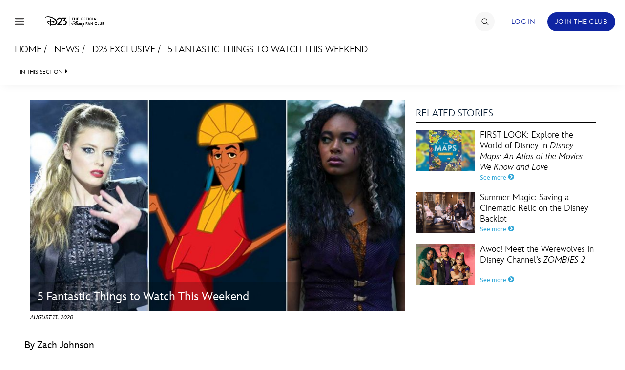

--- FILE ---
content_type: text/html; charset=utf-8
request_url: https://www.google.com/recaptcha/enterprise/anchor?ar=1&k=6LdCzusZAAAAAD436Flm-ZsEJA9IQA2lhQlJCFBJ&co=aHR0cHM6Ly9jZG4ucmVnaXN0ZXJkaXNuZXkuZ28uY29tOjQ0Mw..&hl=en&v=PoyoqOPhxBO7pBk68S4YbpHZ&size=invisible&anchor-ms=20000&execute-ms=30000&cb=vzadb65z32oq
body_size: 48765
content:
<!DOCTYPE HTML><html dir="ltr" lang="en"><head><meta http-equiv="Content-Type" content="text/html; charset=UTF-8">
<meta http-equiv="X-UA-Compatible" content="IE=edge">
<title>reCAPTCHA</title>
<style type="text/css">
/* cyrillic-ext */
@font-face {
  font-family: 'Roboto';
  font-style: normal;
  font-weight: 400;
  font-stretch: 100%;
  src: url(//fonts.gstatic.com/s/roboto/v48/KFO7CnqEu92Fr1ME7kSn66aGLdTylUAMa3GUBHMdazTgWw.woff2) format('woff2');
  unicode-range: U+0460-052F, U+1C80-1C8A, U+20B4, U+2DE0-2DFF, U+A640-A69F, U+FE2E-FE2F;
}
/* cyrillic */
@font-face {
  font-family: 'Roboto';
  font-style: normal;
  font-weight: 400;
  font-stretch: 100%;
  src: url(//fonts.gstatic.com/s/roboto/v48/KFO7CnqEu92Fr1ME7kSn66aGLdTylUAMa3iUBHMdazTgWw.woff2) format('woff2');
  unicode-range: U+0301, U+0400-045F, U+0490-0491, U+04B0-04B1, U+2116;
}
/* greek-ext */
@font-face {
  font-family: 'Roboto';
  font-style: normal;
  font-weight: 400;
  font-stretch: 100%;
  src: url(//fonts.gstatic.com/s/roboto/v48/KFO7CnqEu92Fr1ME7kSn66aGLdTylUAMa3CUBHMdazTgWw.woff2) format('woff2');
  unicode-range: U+1F00-1FFF;
}
/* greek */
@font-face {
  font-family: 'Roboto';
  font-style: normal;
  font-weight: 400;
  font-stretch: 100%;
  src: url(//fonts.gstatic.com/s/roboto/v48/KFO7CnqEu92Fr1ME7kSn66aGLdTylUAMa3-UBHMdazTgWw.woff2) format('woff2');
  unicode-range: U+0370-0377, U+037A-037F, U+0384-038A, U+038C, U+038E-03A1, U+03A3-03FF;
}
/* math */
@font-face {
  font-family: 'Roboto';
  font-style: normal;
  font-weight: 400;
  font-stretch: 100%;
  src: url(//fonts.gstatic.com/s/roboto/v48/KFO7CnqEu92Fr1ME7kSn66aGLdTylUAMawCUBHMdazTgWw.woff2) format('woff2');
  unicode-range: U+0302-0303, U+0305, U+0307-0308, U+0310, U+0312, U+0315, U+031A, U+0326-0327, U+032C, U+032F-0330, U+0332-0333, U+0338, U+033A, U+0346, U+034D, U+0391-03A1, U+03A3-03A9, U+03B1-03C9, U+03D1, U+03D5-03D6, U+03F0-03F1, U+03F4-03F5, U+2016-2017, U+2034-2038, U+203C, U+2040, U+2043, U+2047, U+2050, U+2057, U+205F, U+2070-2071, U+2074-208E, U+2090-209C, U+20D0-20DC, U+20E1, U+20E5-20EF, U+2100-2112, U+2114-2115, U+2117-2121, U+2123-214F, U+2190, U+2192, U+2194-21AE, U+21B0-21E5, U+21F1-21F2, U+21F4-2211, U+2213-2214, U+2216-22FF, U+2308-230B, U+2310, U+2319, U+231C-2321, U+2336-237A, U+237C, U+2395, U+239B-23B7, U+23D0, U+23DC-23E1, U+2474-2475, U+25AF, U+25B3, U+25B7, U+25BD, U+25C1, U+25CA, U+25CC, U+25FB, U+266D-266F, U+27C0-27FF, U+2900-2AFF, U+2B0E-2B11, U+2B30-2B4C, U+2BFE, U+3030, U+FF5B, U+FF5D, U+1D400-1D7FF, U+1EE00-1EEFF;
}
/* symbols */
@font-face {
  font-family: 'Roboto';
  font-style: normal;
  font-weight: 400;
  font-stretch: 100%;
  src: url(//fonts.gstatic.com/s/roboto/v48/KFO7CnqEu92Fr1ME7kSn66aGLdTylUAMaxKUBHMdazTgWw.woff2) format('woff2');
  unicode-range: U+0001-000C, U+000E-001F, U+007F-009F, U+20DD-20E0, U+20E2-20E4, U+2150-218F, U+2190, U+2192, U+2194-2199, U+21AF, U+21E6-21F0, U+21F3, U+2218-2219, U+2299, U+22C4-22C6, U+2300-243F, U+2440-244A, U+2460-24FF, U+25A0-27BF, U+2800-28FF, U+2921-2922, U+2981, U+29BF, U+29EB, U+2B00-2BFF, U+4DC0-4DFF, U+FFF9-FFFB, U+10140-1018E, U+10190-1019C, U+101A0, U+101D0-101FD, U+102E0-102FB, U+10E60-10E7E, U+1D2C0-1D2D3, U+1D2E0-1D37F, U+1F000-1F0FF, U+1F100-1F1AD, U+1F1E6-1F1FF, U+1F30D-1F30F, U+1F315, U+1F31C, U+1F31E, U+1F320-1F32C, U+1F336, U+1F378, U+1F37D, U+1F382, U+1F393-1F39F, U+1F3A7-1F3A8, U+1F3AC-1F3AF, U+1F3C2, U+1F3C4-1F3C6, U+1F3CA-1F3CE, U+1F3D4-1F3E0, U+1F3ED, U+1F3F1-1F3F3, U+1F3F5-1F3F7, U+1F408, U+1F415, U+1F41F, U+1F426, U+1F43F, U+1F441-1F442, U+1F444, U+1F446-1F449, U+1F44C-1F44E, U+1F453, U+1F46A, U+1F47D, U+1F4A3, U+1F4B0, U+1F4B3, U+1F4B9, U+1F4BB, U+1F4BF, U+1F4C8-1F4CB, U+1F4D6, U+1F4DA, U+1F4DF, U+1F4E3-1F4E6, U+1F4EA-1F4ED, U+1F4F7, U+1F4F9-1F4FB, U+1F4FD-1F4FE, U+1F503, U+1F507-1F50B, U+1F50D, U+1F512-1F513, U+1F53E-1F54A, U+1F54F-1F5FA, U+1F610, U+1F650-1F67F, U+1F687, U+1F68D, U+1F691, U+1F694, U+1F698, U+1F6AD, U+1F6B2, U+1F6B9-1F6BA, U+1F6BC, U+1F6C6-1F6CF, U+1F6D3-1F6D7, U+1F6E0-1F6EA, U+1F6F0-1F6F3, U+1F6F7-1F6FC, U+1F700-1F7FF, U+1F800-1F80B, U+1F810-1F847, U+1F850-1F859, U+1F860-1F887, U+1F890-1F8AD, U+1F8B0-1F8BB, U+1F8C0-1F8C1, U+1F900-1F90B, U+1F93B, U+1F946, U+1F984, U+1F996, U+1F9E9, U+1FA00-1FA6F, U+1FA70-1FA7C, U+1FA80-1FA89, U+1FA8F-1FAC6, U+1FACE-1FADC, U+1FADF-1FAE9, U+1FAF0-1FAF8, U+1FB00-1FBFF;
}
/* vietnamese */
@font-face {
  font-family: 'Roboto';
  font-style: normal;
  font-weight: 400;
  font-stretch: 100%;
  src: url(//fonts.gstatic.com/s/roboto/v48/KFO7CnqEu92Fr1ME7kSn66aGLdTylUAMa3OUBHMdazTgWw.woff2) format('woff2');
  unicode-range: U+0102-0103, U+0110-0111, U+0128-0129, U+0168-0169, U+01A0-01A1, U+01AF-01B0, U+0300-0301, U+0303-0304, U+0308-0309, U+0323, U+0329, U+1EA0-1EF9, U+20AB;
}
/* latin-ext */
@font-face {
  font-family: 'Roboto';
  font-style: normal;
  font-weight: 400;
  font-stretch: 100%;
  src: url(//fonts.gstatic.com/s/roboto/v48/KFO7CnqEu92Fr1ME7kSn66aGLdTylUAMa3KUBHMdazTgWw.woff2) format('woff2');
  unicode-range: U+0100-02BA, U+02BD-02C5, U+02C7-02CC, U+02CE-02D7, U+02DD-02FF, U+0304, U+0308, U+0329, U+1D00-1DBF, U+1E00-1E9F, U+1EF2-1EFF, U+2020, U+20A0-20AB, U+20AD-20C0, U+2113, U+2C60-2C7F, U+A720-A7FF;
}
/* latin */
@font-face {
  font-family: 'Roboto';
  font-style: normal;
  font-weight: 400;
  font-stretch: 100%;
  src: url(//fonts.gstatic.com/s/roboto/v48/KFO7CnqEu92Fr1ME7kSn66aGLdTylUAMa3yUBHMdazQ.woff2) format('woff2');
  unicode-range: U+0000-00FF, U+0131, U+0152-0153, U+02BB-02BC, U+02C6, U+02DA, U+02DC, U+0304, U+0308, U+0329, U+2000-206F, U+20AC, U+2122, U+2191, U+2193, U+2212, U+2215, U+FEFF, U+FFFD;
}
/* cyrillic-ext */
@font-face {
  font-family: 'Roboto';
  font-style: normal;
  font-weight: 500;
  font-stretch: 100%;
  src: url(//fonts.gstatic.com/s/roboto/v48/KFO7CnqEu92Fr1ME7kSn66aGLdTylUAMa3GUBHMdazTgWw.woff2) format('woff2');
  unicode-range: U+0460-052F, U+1C80-1C8A, U+20B4, U+2DE0-2DFF, U+A640-A69F, U+FE2E-FE2F;
}
/* cyrillic */
@font-face {
  font-family: 'Roboto';
  font-style: normal;
  font-weight: 500;
  font-stretch: 100%;
  src: url(//fonts.gstatic.com/s/roboto/v48/KFO7CnqEu92Fr1ME7kSn66aGLdTylUAMa3iUBHMdazTgWw.woff2) format('woff2');
  unicode-range: U+0301, U+0400-045F, U+0490-0491, U+04B0-04B1, U+2116;
}
/* greek-ext */
@font-face {
  font-family: 'Roboto';
  font-style: normal;
  font-weight: 500;
  font-stretch: 100%;
  src: url(//fonts.gstatic.com/s/roboto/v48/KFO7CnqEu92Fr1ME7kSn66aGLdTylUAMa3CUBHMdazTgWw.woff2) format('woff2');
  unicode-range: U+1F00-1FFF;
}
/* greek */
@font-face {
  font-family: 'Roboto';
  font-style: normal;
  font-weight: 500;
  font-stretch: 100%;
  src: url(//fonts.gstatic.com/s/roboto/v48/KFO7CnqEu92Fr1ME7kSn66aGLdTylUAMa3-UBHMdazTgWw.woff2) format('woff2');
  unicode-range: U+0370-0377, U+037A-037F, U+0384-038A, U+038C, U+038E-03A1, U+03A3-03FF;
}
/* math */
@font-face {
  font-family: 'Roboto';
  font-style: normal;
  font-weight: 500;
  font-stretch: 100%;
  src: url(//fonts.gstatic.com/s/roboto/v48/KFO7CnqEu92Fr1ME7kSn66aGLdTylUAMawCUBHMdazTgWw.woff2) format('woff2');
  unicode-range: U+0302-0303, U+0305, U+0307-0308, U+0310, U+0312, U+0315, U+031A, U+0326-0327, U+032C, U+032F-0330, U+0332-0333, U+0338, U+033A, U+0346, U+034D, U+0391-03A1, U+03A3-03A9, U+03B1-03C9, U+03D1, U+03D5-03D6, U+03F0-03F1, U+03F4-03F5, U+2016-2017, U+2034-2038, U+203C, U+2040, U+2043, U+2047, U+2050, U+2057, U+205F, U+2070-2071, U+2074-208E, U+2090-209C, U+20D0-20DC, U+20E1, U+20E5-20EF, U+2100-2112, U+2114-2115, U+2117-2121, U+2123-214F, U+2190, U+2192, U+2194-21AE, U+21B0-21E5, U+21F1-21F2, U+21F4-2211, U+2213-2214, U+2216-22FF, U+2308-230B, U+2310, U+2319, U+231C-2321, U+2336-237A, U+237C, U+2395, U+239B-23B7, U+23D0, U+23DC-23E1, U+2474-2475, U+25AF, U+25B3, U+25B7, U+25BD, U+25C1, U+25CA, U+25CC, U+25FB, U+266D-266F, U+27C0-27FF, U+2900-2AFF, U+2B0E-2B11, U+2B30-2B4C, U+2BFE, U+3030, U+FF5B, U+FF5D, U+1D400-1D7FF, U+1EE00-1EEFF;
}
/* symbols */
@font-face {
  font-family: 'Roboto';
  font-style: normal;
  font-weight: 500;
  font-stretch: 100%;
  src: url(//fonts.gstatic.com/s/roboto/v48/KFO7CnqEu92Fr1ME7kSn66aGLdTylUAMaxKUBHMdazTgWw.woff2) format('woff2');
  unicode-range: U+0001-000C, U+000E-001F, U+007F-009F, U+20DD-20E0, U+20E2-20E4, U+2150-218F, U+2190, U+2192, U+2194-2199, U+21AF, U+21E6-21F0, U+21F3, U+2218-2219, U+2299, U+22C4-22C6, U+2300-243F, U+2440-244A, U+2460-24FF, U+25A0-27BF, U+2800-28FF, U+2921-2922, U+2981, U+29BF, U+29EB, U+2B00-2BFF, U+4DC0-4DFF, U+FFF9-FFFB, U+10140-1018E, U+10190-1019C, U+101A0, U+101D0-101FD, U+102E0-102FB, U+10E60-10E7E, U+1D2C0-1D2D3, U+1D2E0-1D37F, U+1F000-1F0FF, U+1F100-1F1AD, U+1F1E6-1F1FF, U+1F30D-1F30F, U+1F315, U+1F31C, U+1F31E, U+1F320-1F32C, U+1F336, U+1F378, U+1F37D, U+1F382, U+1F393-1F39F, U+1F3A7-1F3A8, U+1F3AC-1F3AF, U+1F3C2, U+1F3C4-1F3C6, U+1F3CA-1F3CE, U+1F3D4-1F3E0, U+1F3ED, U+1F3F1-1F3F3, U+1F3F5-1F3F7, U+1F408, U+1F415, U+1F41F, U+1F426, U+1F43F, U+1F441-1F442, U+1F444, U+1F446-1F449, U+1F44C-1F44E, U+1F453, U+1F46A, U+1F47D, U+1F4A3, U+1F4B0, U+1F4B3, U+1F4B9, U+1F4BB, U+1F4BF, U+1F4C8-1F4CB, U+1F4D6, U+1F4DA, U+1F4DF, U+1F4E3-1F4E6, U+1F4EA-1F4ED, U+1F4F7, U+1F4F9-1F4FB, U+1F4FD-1F4FE, U+1F503, U+1F507-1F50B, U+1F50D, U+1F512-1F513, U+1F53E-1F54A, U+1F54F-1F5FA, U+1F610, U+1F650-1F67F, U+1F687, U+1F68D, U+1F691, U+1F694, U+1F698, U+1F6AD, U+1F6B2, U+1F6B9-1F6BA, U+1F6BC, U+1F6C6-1F6CF, U+1F6D3-1F6D7, U+1F6E0-1F6EA, U+1F6F0-1F6F3, U+1F6F7-1F6FC, U+1F700-1F7FF, U+1F800-1F80B, U+1F810-1F847, U+1F850-1F859, U+1F860-1F887, U+1F890-1F8AD, U+1F8B0-1F8BB, U+1F8C0-1F8C1, U+1F900-1F90B, U+1F93B, U+1F946, U+1F984, U+1F996, U+1F9E9, U+1FA00-1FA6F, U+1FA70-1FA7C, U+1FA80-1FA89, U+1FA8F-1FAC6, U+1FACE-1FADC, U+1FADF-1FAE9, U+1FAF0-1FAF8, U+1FB00-1FBFF;
}
/* vietnamese */
@font-face {
  font-family: 'Roboto';
  font-style: normal;
  font-weight: 500;
  font-stretch: 100%;
  src: url(//fonts.gstatic.com/s/roboto/v48/KFO7CnqEu92Fr1ME7kSn66aGLdTylUAMa3OUBHMdazTgWw.woff2) format('woff2');
  unicode-range: U+0102-0103, U+0110-0111, U+0128-0129, U+0168-0169, U+01A0-01A1, U+01AF-01B0, U+0300-0301, U+0303-0304, U+0308-0309, U+0323, U+0329, U+1EA0-1EF9, U+20AB;
}
/* latin-ext */
@font-face {
  font-family: 'Roboto';
  font-style: normal;
  font-weight: 500;
  font-stretch: 100%;
  src: url(//fonts.gstatic.com/s/roboto/v48/KFO7CnqEu92Fr1ME7kSn66aGLdTylUAMa3KUBHMdazTgWw.woff2) format('woff2');
  unicode-range: U+0100-02BA, U+02BD-02C5, U+02C7-02CC, U+02CE-02D7, U+02DD-02FF, U+0304, U+0308, U+0329, U+1D00-1DBF, U+1E00-1E9F, U+1EF2-1EFF, U+2020, U+20A0-20AB, U+20AD-20C0, U+2113, U+2C60-2C7F, U+A720-A7FF;
}
/* latin */
@font-face {
  font-family: 'Roboto';
  font-style: normal;
  font-weight: 500;
  font-stretch: 100%;
  src: url(//fonts.gstatic.com/s/roboto/v48/KFO7CnqEu92Fr1ME7kSn66aGLdTylUAMa3yUBHMdazQ.woff2) format('woff2');
  unicode-range: U+0000-00FF, U+0131, U+0152-0153, U+02BB-02BC, U+02C6, U+02DA, U+02DC, U+0304, U+0308, U+0329, U+2000-206F, U+20AC, U+2122, U+2191, U+2193, U+2212, U+2215, U+FEFF, U+FFFD;
}
/* cyrillic-ext */
@font-face {
  font-family: 'Roboto';
  font-style: normal;
  font-weight: 900;
  font-stretch: 100%;
  src: url(//fonts.gstatic.com/s/roboto/v48/KFO7CnqEu92Fr1ME7kSn66aGLdTylUAMa3GUBHMdazTgWw.woff2) format('woff2');
  unicode-range: U+0460-052F, U+1C80-1C8A, U+20B4, U+2DE0-2DFF, U+A640-A69F, U+FE2E-FE2F;
}
/* cyrillic */
@font-face {
  font-family: 'Roboto';
  font-style: normal;
  font-weight: 900;
  font-stretch: 100%;
  src: url(//fonts.gstatic.com/s/roboto/v48/KFO7CnqEu92Fr1ME7kSn66aGLdTylUAMa3iUBHMdazTgWw.woff2) format('woff2');
  unicode-range: U+0301, U+0400-045F, U+0490-0491, U+04B0-04B1, U+2116;
}
/* greek-ext */
@font-face {
  font-family: 'Roboto';
  font-style: normal;
  font-weight: 900;
  font-stretch: 100%;
  src: url(//fonts.gstatic.com/s/roboto/v48/KFO7CnqEu92Fr1ME7kSn66aGLdTylUAMa3CUBHMdazTgWw.woff2) format('woff2');
  unicode-range: U+1F00-1FFF;
}
/* greek */
@font-face {
  font-family: 'Roboto';
  font-style: normal;
  font-weight: 900;
  font-stretch: 100%;
  src: url(//fonts.gstatic.com/s/roboto/v48/KFO7CnqEu92Fr1ME7kSn66aGLdTylUAMa3-UBHMdazTgWw.woff2) format('woff2');
  unicode-range: U+0370-0377, U+037A-037F, U+0384-038A, U+038C, U+038E-03A1, U+03A3-03FF;
}
/* math */
@font-face {
  font-family: 'Roboto';
  font-style: normal;
  font-weight: 900;
  font-stretch: 100%;
  src: url(//fonts.gstatic.com/s/roboto/v48/KFO7CnqEu92Fr1ME7kSn66aGLdTylUAMawCUBHMdazTgWw.woff2) format('woff2');
  unicode-range: U+0302-0303, U+0305, U+0307-0308, U+0310, U+0312, U+0315, U+031A, U+0326-0327, U+032C, U+032F-0330, U+0332-0333, U+0338, U+033A, U+0346, U+034D, U+0391-03A1, U+03A3-03A9, U+03B1-03C9, U+03D1, U+03D5-03D6, U+03F0-03F1, U+03F4-03F5, U+2016-2017, U+2034-2038, U+203C, U+2040, U+2043, U+2047, U+2050, U+2057, U+205F, U+2070-2071, U+2074-208E, U+2090-209C, U+20D0-20DC, U+20E1, U+20E5-20EF, U+2100-2112, U+2114-2115, U+2117-2121, U+2123-214F, U+2190, U+2192, U+2194-21AE, U+21B0-21E5, U+21F1-21F2, U+21F4-2211, U+2213-2214, U+2216-22FF, U+2308-230B, U+2310, U+2319, U+231C-2321, U+2336-237A, U+237C, U+2395, U+239B-23B7, U+23D0, U+23DC-23E1, U+2474-2475, U+25AF, U+25B3, U+25B7, U+25BD, U+25C1, U+25CA, U+25CC, U+25FB, U+266D-266F, U+27C0-27FF, U+2900-2AFF, U+2B0E-2B11, U+2B30-2B4C, U+2BFE, U+3030, U+FF5B, U+FF5D, U+1D400-1D7FF, U+1EE00-1EEFF;
}
/* symbols */
@font-face {
  font-family: 'Roboto';
  font-style: normal;
  font-weight: 900;
  font-stretch: 100%;
  src: url(//fonts.gstatic.com/s/roboto/v48/KFO7CnqEu92Fr1ME7kSn66aGLdTylUAMaxKUBHMdazTgWw.woff2) format('woff2');
  unicode-range: U+0001-000C, U+000E-001F, U+007F-009F, U+20DD-20E0, U+20E2-20E4, U+2150-218F, U+2190, U+2192, U+2194-2199, U+21AF, U+21E6-21F0, U+21F3, U+2218-2219, U+2299, U+22C4-22C6, U+2300-243F, U+2440-244A, U+2460-24FF, U+25A0-27BF, U+2800-28FF, U+2921-2922, U+2981, U+29BF, U+29EB, U+2B00-2BFF, U+4DC0-4DFF, U+FFF9-FFFB, U+10140-1018E, U+10190-1019C, U+101A0, U+101D0-101FD, U+102E0-102FB, U+10E60-10E7E, U+1D2C0-1D2D3, U+1D2E0-1D37F, U+1F000-1F0FF, U+1F100-1F1AD, U+1F1E6-1F1FF, U+1F30D-1F30F, U+1F315, U+1F31C, U+1F31E, U+1F320-1F32C, U+1F336, U+1F378, U+1F37D, U+1F382, U+1F393-1F39F, U+1F3A7-1F3A8, U+1F3AC-1F3AF, U+1F3C2, U+1F3C4-1F3C6, U+1F3CA-1F3CE, U+1F3D4-1F3E0, U+1F3ED, U+1F3F1-1F3F3, U+1F3F5-1F3F7, U+1F408, U+1F415, U+1F41F, U+1F426, U+1F43F, U+1F441-1F442, U+1F444, U+1F446-1F449, U+1F44C-1F44E, U+1F453, U+1F46A, U+1F47D, U+1F4A3, U+1F4B0, U+1F4B3, U+1F4B9, U+1F4BB, U+1F4BF, U+1F4C8-1F4CB, U+1F4D6, U+1F4DA, U+1F4DF, U+1F4E3-1F4E6, U+1F4EA-1F4ED, U+1F4F7, U+1F4F9-1F4FB, U+1F4FD-1F4FE, U+1F503, U+1F507-1F50B, U+1F50D, U+1F512-1F513, U+1F53E-1F54A, U+1F54F-1F5FA, U+1F610, U+1F650-1F67F, U+1F687, U+1F68D, U+1F691, U+1F694, U+1F698, U+1F6AD, U+1F6B2, U+1F6B9-1F6BA, U+1F6BC, U+1F6C6-1F6CF, U+1F6D3-1F6D7, U+1F6E0-1F6EA, U+1F6F0-1F6F3, U+1F6F7-1F6FC, U+1F700-1F7FF, U+1F800-1F80B, U+1F810-1F847, U+1F850-1F859, U+1F860-1F887, U+1F890-1F8AD, U+1F8B0-1F8BB, U+1F8C0-1F8C1, U+1F900-1F90B, U+1F93B, U+1F946, U+1F984, U+1F996, U+1F9E9, U+1FA00-1FA6F, U+1FA70-1FA7C, U+1FA80-1FA89, U+1FA8F-1FAC6, U+1FACE-1FADC, U+1FADF-1FAE9, U+1FAF0-1FAF8, U+1FB00-1FBFF;
}
/* vietnamese */
@font-face {
  font-family: 'Roboto';
  font-style: normal;
  font-weight: 900;
  font-stretch: 100%;
  src: url(//fonts.gstatic.com/s/roboto/v48/KFO7CnqEu92Fr1ME7kSn66aGLdTylUAMa3OUBHMdazTgWw.woff2) format('woff2');
  unicode-range: U+0102-0103, U+0110-0111, U+0128-0129, U+0168-0169, U+01A0-01A1, U+01AF-01B0, U+0300-0301, U+0303-0304, U+0308-0309, U+0323, U+0329, U+1EA0-1EF9, U+20AB;
}
/* latin-ext */
@font-face {
  font-family: 'Roboto';
  font-style: normal;
  font-weight: 900;
  font-stretch: 100%;
  src: url(//fonts.gstatic.com/s/roboto/v48/KFO7CnqEu92Fr1ME7kSn66aGLdTylUAMa3KUBHMdazTgWw.woff2) format('woff2');
  unicode-range: U+0100-02BA, U+02BD-02C5, U+02C7-02CC, U+02CE-02D7, U+02DD-02FF, U+0304, U+0308, U+0329, U+1D00-1DBF, U+1E00-1E9F, U+1EF2-1EFF, U+2020, U+20A0-20AB, U+20AD-20C0, U+2113, U+2C60-2C7F, U+A720-A7FF;
}
/* latin */
@font-face {
  font-family: 'Roboto';
  font-style: normal;
  font-weight: 900;
  font-stretch: 100%;
  src: url(//fonts.gstatic.com/s/roboto/v48/KFO7CnqEu92Fr1ME7kSn66aGLdTylUAMa3yUBHMdazQ.woff2) format('woff2');
  unicode-range: U+0000-00FF, U+0131, U+0152-0153, U+02BB-02BC, U+02C6, U+02DA, U+02DC, U+0304, U+0308, U+0329, U+2000-206F, U+20AC, U+2122, U+2191, U+2193, U+2212, U+2215, U+FEFF, U+FFFD;
}

</style>
<link rel="stylesheet" type="text/css" href="https://www.gstatic.com/recaptcha/releases/PoyoqOPhxBO7pBk68S4YbpHZ/styles__ltr.css">
<script nonce="b56g8lWlh9s07iOac24-rA" type="text/javascript">window['__recaptcha_api'] = 'https://www.google.com/recaptcha/enterprise/';</script>
<script type="text/javascript" src="https://www.gstatic.com/recaptcha/releases/PoyoqOPhxBO7pBk68S4YbpHZ/recaptcha__en.js" nonce="b56g8lWlh9s07iOac24-rA">
      
    </script></head>
<body><div id="rc-anchor-alert" class="rc-anchor-alert"></div>
<input type="hidden" id="recaptcha-token" value="[base64]">
<script type="text/javascript" nonce="b56g8lWlh9s07iOac24-rA">
      recaptcha.anchor.Main.init("[\x22ainput\x22,[\x22bgdata\x22,\x22\x22,\[base64]/[base64]/UltIKytdPWE6KGE8MjA0OD9SW0grK109YT4+NnwxOTI6KChhJjY0NTEyKT09NTUyOTYmJnErMTxoLmxlbmd0aCYmKGguY2hhckNvZGVBdChxKzEpJjY0NTEyKT09NTYzMjA/[base64]/MjU1OlI/[base64]/[base64]/[base64]/[base64]/[base64]/[base64]/[base64]/[base64]/[base64]/[base64]\x22,\[base64]\x22,\x22E8K0Z8Kjw4MRbcOmw6PDp8OCw7x1csKqw4XDkDx4TMKMwpTCil7CocK0SXN/ecOBIsK0w79rCsK1wpQzUV0Ww6sjwrQ1w5/ChSDDssKHOEs2wpUTw7oRwpgRw69bJsKkcsKKVcORwq0aw4o3wrvDgH96wrdfw6nCuBrCuCYLbj9+w4tIGsKVwrDCtcOewo7DrsKcw7snwoxUw6Zuw4EDw4zCkFTCr8KUNsK+Qk1/e8Kkwph/T8OtLBpWX8OMcQvChhIUwq92dMK9JGnCrzfCosKxNcO/w6/DknjDqiHDuylnOsORw6LCnUlnRkPCkMKMNsK7w68hw4Fhw7HCocKODnQhHXl6E8KYRsOSAcOCV8OyciN/[base64]/wpTCoEUAw6tAS8OSwpwJwpo0WQd1wpYdFgkfAwDCsMO1w5AVw7/CjlRXPMK6acKiwoNVDjrCkyYMw58BBcOnwrhXBE/DrMOfwoEucForwrvCu1YpB3Y9wqBqcsK3S8OcDHxFSMOqJzzDjEjCiyckJA5FW8OGw5bCtUdRw7Y4CmkQwr13XVHCvAXCpMO0dFF9eMOQDcO4wqkiwqbCmsK+ZGBtw5LCnFxAwoMdKMO4ZgwwUTI6UcKNw7/DhcO3wrrClMO6w4dUwppCRCbDgMKDZUbCuy5PwoxPbcKNwo/CkcKbw5LDrMOIw5AiwqgBw6nDiMKhOcK8wpbDv2h6RFTCgMOew4RUw5cmwpoSwqHCqDE2egRNMHhTSsO0JcOYW8KcwoXCr8KHVMOMw4hMwrR5w604EC/Cqhw4axvCgCzCo8KTw7bCvGNXUsOzw53Ci8KceMODw7XCqkV2w6DCi18Xw5xpAcKnFUrCp3tWTMOHCsKJCsKWw7MvwosxcMO8w6/CuMO6VlbDtcKpw4bClsKaw4NHwqMcV00bwprDpngJE8KrRcKfYMOZw7kHYALCiUZKD3lTwq7CscKuw7xIZMKPIh5WPA4YYcOFXAMYJsO4Z8OZTVI0esKYw6PCisO1woDCtMKlT0vDhcKNwqLCtQgAw7p9wo7DogrDiiDDoMOAw6fCoHQlW0B/[base64]/[base64]/DlsKuHMOcasOIZsOAwoTCq0/[base64]/[base64]/DvlfDqSPDv3TDh0AhWy1TO8KYbDjCpcOJwpwkMMOpCsOkw4rCsk/Cv8Oge8Oaw7EqwoIdMwckw49jwpYfFMOfX8OCWmBkwobDkcO2woDCuMOYJ8OOw5fDqMO7WMK9CmXDrgnDlzPCm0bDm8OPwp/CmcO7w6fCnQZAFRMHVcKUw5fCgCB/wqBIbynDuyDDucO7w7DClRLDjwbCksKIw6bDhcKOw5/Dlz4SX8O8FMOsHCrCiALDnmHDrsOoHDPDtysUwrh7w7LCicKdKm9ywoo+w5PCmEDDmU3DnU3CusODB13CiE0PZ04Hw7A5w77DnMOfIwtAw7xlWhIldXAOHj7CvcK/wrLDuVjDpkpXFgJHwq/DtVvDmirCucKTIHLDmcKvTDvCrsKjOCtYIx1eP15EF2PDuT13wrAfwoIFQcK9Z8OEwrnDqhdTE8KARGvCusKnwoPCnsO+w5bDkcOvw4rDsgHDssO5PcKcwqZCw47CgXDDkHrDpF4Gw4dgZ8OAOknDrMKuwrdLfMKpOlPCuSkyw4/DqcOMa8KewoZyJsO/[base64]/[base64]/Cg8Kgw4vDk07Dux94w4HCrURIdjrCt8OIbRQ5w4llZRDCh8KkwrvCuW/Ci8KwwrwhwqfDocOMMsOUw78mwpzCqsO6WsK/UsKHw6fCg0DCvcOkOcO0wo5Qw5Q0XsOmw6UEwrQnw6jDpA7Dl0DCrlpOYMO8f8ObBcOJw5c1WTETCsK8ZTbCmRt/GMKPwr9/JD4JwqjDiE/DrcKNXcOYwo3DrlPDv8OKw7LCskwkw4DCkELDsMOgw5ZQScKXZMOIw77DrjtMP8Kbwr0NDsOBw494woNgB3V3wrjCrsKqwrA2DcOJw5vCknVmRMO3w7IzJcKqwowMLcOXwqLCpGTCtMOhSsKGCVzDrj8Rw6vCsW/Dt0IOw7N4RCUya35yw6NMbDFqw6vDiS95YsO9a8KVVlxBEEHCtsOrwoAQwobDgXNDw73CtBFrS8KOSMK4YWbCtW3Co8KsH8KdwpTDoMOnAsKqaMK5MF8Aw75pwrXCjSsSKsOEwoUawrrCscKqFyDDt8OCwpl/C0rDhyl5wq/Cgg/DjMO/[base64]/[base64]/CpsOuw6EhLzdcw7N4acKFfsKEw6bCjUDCoDfClDHDkMOBwo3Dn8KUSMObCMO1wrpXwpIcJHtJYMO3EsOZwooVYlBibGchfcKgb3Z5cTHDmsKMwrMZwpADEjrDo8OEJcOSCsKpw6/DpMKRCwhNw4/[base64]/w49/[base64]/CjGJUw5vDlBxSw4fDkwoIfjQaDnTCo8KaLC0qLcKWVlddw5RwPA4WR1R3J3siwrfDqcKmwp3DoHXDvAp2wrIQw77CnnfCicOrw6QIAg4OCcOHw57Dnn5vw4DDscKob1/CgMObPMKUwrUqw5fDpyAuXCgOCwfCkAZYN8ORw50nw5IrwplkwpHDr8OOwp1MDnMKNMKIw7diW8KvVMOHKDjDtlYHw5bCq3TDhcK1ZF7Dv8OhwrPCiVk9wpzCt8K2ecOHwo7DmWUtLC7CnsKFw6PCs8KpPgRWYBIObcKowrDCg8KNw5TCpn/DnwXDhMKmw4fDmxJLeMK0acOWcU4Vc8Obwr0gwrIGSWvDkcKEVxpyEcKhwqLCtQhnwqZvASINVnbDr1HCpMKqwpXDr8OIJFTCkMKuw5HDrMKMHhF+LkHCiMOrbnjCjgIdwptNw6tTOXrDv8Omw6pMGXFFXMK/wpplAMK1w4pbGERfWgjDtVcsW8OBwoxHwqbDvHLCvsOfw4J8TMKNSUBbFW0jwqPDm8OxVsOqw6jDhiV7RGjCjUNfwpZiw5/CkH5kdhNFwrnChh0Pe0QzUsOzMcO5wo0lw6/DlhzDjldLw6jDjBAow4/CnxolNcKTwpFkw4DDj8Ogw53CqcOIE8OVw4/ClVclw5sSw75sHMKdFsKBwpA7ZMOQwp8fwromW8KIw7QKHi3DscKUwotgw7ZjQsKkA8OTwq7CjsOcZk5OVBnCqV7DuSnDlsKkX8OjwonCksOpGgkJMBHCiyQbCTkjKcKdw5EWwpk4STIdA8OOwo0ae8Okw4BrZMK5w7sjw67DlzjCuQRTDsKlwozCpMOgw7/Dp8O6w5DCtsKaw53Ch8Kjw4hPw7hyAMOXScKPw45Jw5HCoQNLMGIXMMOhHDxsQ8KsMz/DiWZbU0kOwqTChMKkw5TCq8K4LMOGZcKbd1x6w4U8wpbCoFMgT8ObUg7DgmTDn8K1YkvDuMKBasOVIV1tOMKyKMOZNCXDqGs+w64owoh8GMK/[base64]/[base64]/wp1DMg/CtCLChMOBw7UWT8KCUmXCuMOfwonDrFjDq8OKw4XDusKsVcOlfk/[base64]/DmFjCg28jwoxaP8OQScK7w7gwMg7DmTMaNsKtDXbDn8K+w4Jfw45zw7Mhw5jDtcKZw5bDgUjDmHJKCcOeU35La1TDplx+wojCviXCpcOjNB8dw7M+CEFEw7zDncK0fRfCn1NyX8O/HMOEF8KUe8KhwpctwqTChh8/[base64]/DtcO4VcOMVyHCpCHDiy7CqMKLVmnDkcOaTcOyw4BoeAo6Sg7DosOLQm3Dh0UhAQxfPUvCiknDv8KJPsOYO8OJe1XDpBLCgiDCtl1ewqcvTMKVbcO9wonCvUw/YnDCmcKOOHVYw6guwrslw7diSy0zwoE0G1vCsAvCoUF9wrTCksKjwrJNw7fDh8OARFlpScOAasOWwplAd8K+w4RGA1MAw4zCvHFnVsO6BsK/AsKQw5wuZcKywo3Cvj0CRgYSfsOTOsK7w4cGCE/DlHIuKsOjwr/Du2TDsDRZwq/DjAHCnMK1w4PDqDYxclZVRcOYwoQfMcKPwrPDucKKwqbDiDsMw6lrVHpQBsORw7/DpHUVW8Kewr/Clnx3GGzCtw0UY8OhEMO3Qg/Dj8K5ZsKDwpEaw4fDkBTDigB6NhxfCSHDsMOsORDDosKALsK6B0NfFcKzw6IyQMK5w49kwqLChDvCrcKZcEXCuD3DskTDncO2w5p7TcKiwo3DkMOyPcO/w73DtcOGwrgDwrLDt8O1GWk1w5XDticbaDzCssOEJ8O/KgYTWcKNF8Kja2cxw4BSDD/[base64]/wqTDjCTDtMKRUsK1HGRUYkAZGcKDwqHCqA/DusOQLsOBwp/DnBLDr8KJwooFwoJ0w6AfPMOSIH3DkcOwwqHCqcOOwqtBwqwpexvCqnwAT8Oaw6zCs1LDo8OHccOlRMKPw5Ukw4PDtCnDqXsEZcKDR8KZKUp+HcK2IcOdwpwXLcOQWWTCkMKrw4zDoMKLeGfDolRQT8KDdW/DnsOWw4EZw4t/[base64]/WXB3J8KYwrnDvhVKa3EhwonDhsKddF8tEGg+wrTDmMOew7PCqMOcwrcDw73DiMOkwqhWZ8Obw7LDpMKZwq7CgV5hw53CrMKDbsK8MsKaw5zDnsKFdMOuLRMGQRLDlhsvwrAnwobDmXDDoRHCt8OYw7zDhynDs8O8YgvCsDtlwqBlG8O2JmHDqWHCpGlrAsO9LB7Clws/[base64]/CgUdsUn5Sw7dPd2nCtgQHfhzChg3CqmFFAQU2B1/CsMOVJsOeK8OIw6zCriLDrcKZA8Oiw4kUYcK/[base64]/CsmhiUsOjw5JKw4VRw5lxaMOXw7rDscKDw70wUsOFI0fDiALDocOxwo3DrADCmBXDocK1w4bChy/Dqh3DgifDvMKlwp/DiMOhAMK7wqQ5E8OWPcOjFsOEfsKjw5sbw7gDw6bDlcK3wrp9TcOzw77Dvj8zesOQw4c9wromw5x6wq59TcKMKMOUB8OvcCQlbzhBeD3DuFnDtsKvM8OpwqV6Vi4fAcOXwq/DvijDkUdFCsK6w53DgMOCwonDkcKuAsOaw7/[base64]/[base64]/DiETDqMKdBWLCpMOqQ1TCpRDCjkV7w6rCnxkQwqxyw7TCk1B1wp45dsO2AsKqw5rCjyNZw7zDn8OOfsOJw4cuw7U7wo/CvS4oJXXCkyjCqsKxw4DCrVjDplYVc0YHF8KzwqNGw5vDocKRwpPDh0/CqScOwpddU8OjwqTChcKLw53CqQEKw4AEasKIwqHDhMOvUERiwoYgccKxcMKVwqp7fWHDnx0Yw4/Cv8Obdk8TLW3CrcK0U8OiwpPDrMOkMcK5wph3LsKxTG3DkGzDssKXbsOzw77ChsOCwrxrXjsvw5xPfx7DqsOzw79DGjTDhDXCusKgw4VPBjJBw6rCqhgCwqMPPzXChsOnwpjChU9+wr5lwpPCsWrDgFw5wqHDnTnDvsOFw7oeF8Opw77DoWfCgD/DtMKuwqN0XkYZw5UiwqgJbcOYB8OZw6bCrQXClEfCscKAUxcwdMKowonCmcO2wrjDvsKSJzM6HAPDiS/[base64]/DvzfCmSJaCMKjwqfCoQbCoMOfJsKpHsOhw7EiwoVNCEpkGE/DgcOGFDTDo8OywrPCocOvJmkZVMKxw5dawpLCtGZ7YAtvw6QvwokmDGJ0VMO4w6ZncE7Cj1rCk3sewqvDtMOEw6MLw5TDpwtEw6LCh8K/esOcO00efn0Hw7PDvxXDs3tFVw3Dm8OLEMKew54Cw6pYG8K+wonDlSbDqy5jw6gJQ8ONQMKQwpLCkGpowoxXXCbDsMKAw7TDu0PDkMOPwoB0w6MePw7CjWEHV13CjF3DpsKLGcO7MMKYwoDCicOBwoBSdsORw4FiOmfCu8K/[base64]/IRvDnsKLwpRUVgnCvcKCRFR5woYUWMOLw6Qxw6zCngDClSTCjhzDpsOCCsKNw7/[base64]/Dv8ORIzDDr3EMw7zDocOSwoxVw5jCkFLDjsKyfCMwBDQtWx0HX8KFw7bCs35ccMOjw6UfDsKGQEnCssOKwqLCiMOWwpRoBX84JWQpaTpBesOEw54LJAnDlsOfJsOSw4YkZEvDvhDCiUHCucKowpHDv3slWl4rw7JLDyzDuCt/wrsgIcOyw4vDgFXDvMOfwrNswqbCkcKJTcKwSxHCl8K+w7HDr8OvfcOpw7HCgsKvw78Rwrkkwp8+wobCi8O0w7UXwq/[base64]/CnGrDvcKxKD4Nw4pEwrAiFcKUScKJJi9yBg/CjyPClz/DtlrDmjDDlsKFwpdxwoPCgMK8T0nDph/DiMK8P3fDiEzCrcK0wq44TMKfH2oEw53CimzDshHDp8KeSsO8wqnDsDAbRWLCoS3DhiXCowYMUhzCsMOEwqYXw6HDjMK7ZxHClTFebzfClcKWwrfDl2rDksOlHDHDocOnLlkWw6Riw5TDvcKSTAbCjsOnKTcuAcK8ey/Dhx3DpMOEOnrCrCMxUsKXwoHCtsOnRMOUw6DDqSMWwpgzwr91QnjCu8O/IsO2woFTHRU4GxU5f8KfIhZ7fgrDkx4KNzx/w5fCswrCpsKNw5HDksOCw58CP2nCj8Kcw5wKZTPDjsOWTxZwwqsJeWNcCcO3w47CqMKSw5FWw4RzTT3CkHtSAMKxw7J+YsKgw5gBwrdXTMK4wqonLV5nw4g/McKLw7JIwqnDvMKYDljCuMKkZAN4w6wGw4wcBWnDr8KNKXzDth4eKzIsYyQ9wqRXaTrDnSjDscKeLSlYBMKvNMKLwrh9BD7DgGvDtlkww7AKXXzDgMOlw4DDoCjDt8KOfsO6wrETPxNuGRHDvAZaw6TDhMOXDjnDvcKFIQRgY8Odw7zDq8KCw5DChw/CtsO5KVHCnsO8w4IWwqrCmxPChMOlHMOpw5MLLm8bwoDCuhdKMwDDgBpmFh4Nw7kYw6XDhsOGw6gLFRgMOS4BwqbDgkTDsns1MsKXNyvDgcO/TiHDjCLDg8KHaiF/Q8Kmw5DCnEosw5TCg8OSdcO6w4DCkcO7w7Fkw5LDrsKKbB/CvmxwwpjDiMO8w6U3UQPDj8OaV8K/w5EmEsO0w4fCl8OKwoTCj8OhHsOjwrDDl8KFSiJHUhBtBGEuwo8gTgJFBHokIsKVH8O5dF/[base64]/Cj1HDkcKLcCrCsMKXw73DjMOMw78jwobCpMOETmIzw4zCjWbCsFrCvSchRyNNdicnwqLDgcOqwqYww5PCrsK6MXzDrcKXGU/CklHDih7CuS50w40/w6vClD5vw5zDqTBROl7CvgdLXVvDl0IpwrvDr8KUI8ObworCncKDHsKKFMKBw5hzw6N2wojCt2PCtRs8w5PDjzREwrXCuhXDg8OmYsOMZ3RlEMOqO2YNwozCocOyw4V9RsKwemnCliPDvBzCssKoSC98csOZw43CoA/CkMK7wq7DhUNWUH3CqMOZw7HDkcObwprCo0FkwqzCisOqwpduw5MRw6wzLU8Pw4zDrsKOJw7DpsOPYhHClk/Dn8OsPxBbwoQGwpJww4pnw57DiAYNw78lL8O3w7cvwr7DkFouTcOJwqfCu8OiP8KzeQt3bV4yWRXCvMOXa8OMEMKww50secOuBsOzRsKFEcKLwpXCvA3DmTZyWR/CpsKYSRPDocOOw5jCjsO5fSTChMOVKTFQekzDp3ZlwoPCr8KITcO6W8OAw4nDtwHCp2pbw7bCvcOsLynDhH8PXFzCuV4JEhJaXmzDnUQPwpUqw5ZaRi1Aw7ZwNsKZUcK1B8O4wpvCqsKpwoXChG7CgRJ1wqQVw55AISvCnQ/Clm8COMOUw4kUWXPCosObSMKICMKyU8OvTMO5w53DmDDCiVHDmkE2HcKmSMKZNcO2w61PK11bw6ReaRBnbcOfVBI9L8ORfm9Tw4rCrAJZNRZLb8Odwpsee3vCoMOtVsOVwrfDsAoHaMOWwohncMO/IQdVwodUZxLDj8OYRcOPwp7DrFrDij0iwr5zUMOzwpzCpnZTf8OZwpFOJ8OuwpdUw4vCvMKZCwHCpcK9Am/[base64]/DnnbCsHVRBcKERVDDhMKowqwXJC9ewqrCusKsJjLCskUAw5jCiAMbKMK6Q8OXwpMUwolQflYVworCuSzCisKGHmUEYkc5I2PCosO4VDzDgxLCh1ljcsOBw4nDgcKGJhQgwpY9wrrDrxAefFzCnk8ZwqZ/wq86RW0SasOowo/CmMOKwpZtw7HCtsKVDhXDosOGw4tNwrDCnUHCiMOcFDbCg8Kww7BMw6NBwqTCusKAw5wQw47CnlLDhcO2wod2aQfCjcKGR0rDv1stRGHCscOSBcK9XMOFw7d8BMOcw74sSy1XGy3DqyYSAlJww4teXn8ZTRwPMWQdw7Vow6kowpIaw6nCpg8lwpUrw7F7UcO/woEED8OHNsOBw5FHw5RRf00TwqVpF8K3w4V/w5nDtXR8w5N5R8KwZRJGwprCqMKqasOawoQqagQZOcKfKk3DsSJhwrjDisOXK1LCpBjDpMOlDMOvC8K/fsK4w5vCs1AUw74Yw6fDoHHCrMOyEsOowonDrcO2w5w4wrpcw50eKzbCv8KHZcKBFcO9R3/[base64]/DiMOhw5bDqcOYH8KLc8KPwqxGOMKXT8OISmLCkMK8w7DDuhfCk8KTwpE5wofCvMKzwqDCjHFowo/DkMODAMOQHsKsF8OIPcKjw6lbwoLDmcOgw4XCr8Kdw6zDucO4esKFw6ctw4lQJcKyw6UjwqDDrwENawwOw7JzwpR0SCl/[base64]/CiCPDq2HCkMOhw7hbKgBbHcOHwoY1BsKwwpnDtMOlOxjDlcOXXcOPwp/[base64]/a8KvLcOueB4JDsKvw6PCpgZ/cXzDqcOPejdhesK7VAMswplzf2HDt8KLBcK6XSfDgnbCnlACFsO7wp0HC1UJI1TDncOpBy/CrMOWwqR8LMKvwpTCr8KNTMOEeMKswovCtMOHwr3DhBNJw4rCm8KISMKbdMK1V8KDCU3CtVfDhsOiF8KSHB0lwqp5wq/CvWbDu3JVKMKSD0bCqw4DwoIYFl7DuwnCoVDCqU/DvcOGwrDDq8OJwozCqAjDiXfDlsOvwrZfIMKUw4cxwq3Cm1ZUwqR+GS3DmHTDt8KLwr1wA07ClgfDo8KCZ2rDtncODVB/[base64]/FsObw6LDksOnw6dQHMO7w63DlMOsdsO1w4VQdsOTUg3DiMO5w5TCsWZBw6PDgMKWOxjDqXXCpsKAw45qw4F5K8KBw4smV8OPZjPCoMKKHVHClkXDnB9vZcOdZG/DglHCtRPCs2fClVbCjWVJZ8OUUcOewqnCmcKuw4fDoD7DgEPCgGPChMO/[base64]/DjABkw5IoYkfCm8K4w5bDrcKqwpUJaSguw6x1w5bDjMKAw4wdwoEWwqLCpm4Ww4Btw6tew7siw6Qcw6XCoMKSAXfCmVVrwrR9WQ4zw4HCrMOtA8KQD0DDuMKRVMK3wpHDvsOsBcKYw4TCmMOuwpxqw7s7MMOkw6YMwq4dPkRYY1xbKcK3Rm3DlMK/fcOiSsKSw4UQw6chaCd0UMKOwo3CiH0/[base64]/Di8KQwoXDvMO+IsOlc8OrNsKIRsKMSAvCowbCgCvDslTCh8OUE0jClUjDncKtwpJxwo7DkVBowqfDoMKEYcOaQwJCcHx0w51DFcKSwoTDk3VCH8KCwp8pwq8fG2jCl3NPaW4ZJjXCtyRPOQ3DpTPDtWJuw7nDgmciw57CkcKuc3QWwo3CnMKcwoJHwrI7wqdwD8OCw7/CsSzDjgTCkW9/[base64]/csOzcDbDjsORfyjDlW/Ct3rCscKuwqXChcK3DDTCisOleDo9w41/[base64]/DsXg7wrthwrptwpYqwqQ3wo0LIXzDm13CtsOLIQkqIgPCmMK2w6oUNQDDrsOVegDDqi7DpcK8cMKYO8KGW8Ofw7EOw7jDu3rDlk/[base64]/CicO/NGLDmgrCrQ7DmXZuc10YEDMjw4BTFcKiXcOlw519WkfCo8Obw5XDrxXDssOwUwcLKx/[base64]/wq0gCnQ6wrVgw5l2DcOUEsOgw7IjWUtkeRfCpcOVXsOgXsKqCsOcw5gwwoUpwovCjMKHw5xIJSzCucKWw5EbCW/DvMKEw4zCi8Ozw5RJwpBhfW7DgyXCqBfCi8O0wpXCoDcbasKcwq/[base64]/PVI4VMKvR8OmIXfChmTDhMOUwrU4woh2XHJTw6AWw4zCtgXCs0s6N8OTKS8ZwrUTaMKhBsOPw5HCmg0Xwq1vw4/Cv3LCsU3CtcORKwTCiy/Ct3MQw7wlCnXDqcKwwpM3D8Oyw5HDkWrCmE7CmhNfVcOQNsOBKcOHQQotAD9swqMzw5bDgBw1F8Oww6jDt8KywrgRS8KKGcOTw6oew78lC8KNwqrCm1XDrADCo8KHSBXCkMKCNsKcwq3CtzEVGGLCqg/CvMODw5Z/[base64]/CusKVwp0CODHDjMKOXglrw5XDjCMfw53CiAMGLCorw5VVwr1EcsOaX3fCg0rCkMOSwr/[base64]/DmAEtw6DDvMOacAzCvcODw4XCtcOxVw1bwqzCkxMPJmc2w5/DgcKNwqXCsUIVL3fDkyjDusKeA8OcBH19w4jDiMK7EcOOwp5mw7pGw5bCjkjClW4cIDPDu8KAeMK0w5kxw47DsmHDnVccw4/CrHjCocOpBVh0OixFLGjDgWJawpLDhWnDkcOCwq7DqBvDtMOEZMKUwqbCuMONfsO0BDzDqQQjZsOjYEDDr8O0Y8ObDMKqw6fCicKIw5YswpvCvQ/Ctg1sd1dSb0jDrWDDu8OYe8O1w6XCgsK+wr3CmsKLwrZ1UW80PRsYa3kNPsOrwozCgwnDolslwqFuw4vDmcKTwqAZw77CqcKudAwdw5kPdMK8AwnDkMOeK8KtTzJKw47DuwLCr8KhSj4+HMOKwojDihsKw4HDpcOOw58Sw4zCqh5HO8KYZMOhGkLDpMKsf0p/wo82fMOyHWvDkn54wp9jwrArwqFyRR7Clg7Cl33DhRvDm2HDocKSVHl6eCNhw7/DsWIXw6HClMOEwro9w5nDocOJUm8vw4p0wpV/fcK3JF7ClmHDs8KnQE0UQnzDjMKCVC7CmnUfw50Jw6QYKi1uP2jCmMO8YXXCkcK/ScKpScKqwqoXVcOfV1Q7w6PDoXzDshgEwrszbgVUw5NDwoLDuG/DrGwdDnMow7DDvcKtw4cZwrUAb8KMwp0pwr/CqcOIw5DChQ3DnMOtw7vCrEMMNDTCqMOSw6BmI8Oew4p4w4DCpQFfw61QbVdANsOawq1kwr/[base64]/woRww71+KcKzQybCs8OXw5/CscKnSm5WwrhUXhhZw4zDpkTCnH8sbcOVCH3DmXbDjMKSwo/[base64]/wrXCjMOyF8KswrLCsHoYVg43bsKLwr5AbnMrwqB1RsKTw7HCksOeNTLDo8OjdsKUZcKaOVcEwpHCr8KsWn/[base64]/Co8Ksw6TDjcObZwp3wpDCrmkvT8ObJj9iw49Iw5rCmW/Cu2LDk1HCp8OWwpYPw5dOwrHClMO9QMOYYh/CnMKlwqkZw41Lw7tTw5RPw4QhwpRvw7IYBXFxw7YgIksaQj/[base64]/[base64]/csOkwpDCicK2FMKvw5PDpcKGwrDCnTJvwrxowoJfwp3CpMO+YkXClELDucKMaSJPwrJjwpQ4FMKwQxUSw4XCv8OKw5cXLUINGcKzAcKCf8KHNCI2w5R+w5dhcMKmXsOvPcOTU8OWw7Zdw73CpsKnw6fCq2tjN8O/w61Tw6zCpcKew6wLwqFBOXdDQMOpwq1Lw7IGTSfDvGLDgsOWNDDClcOlwrPCsg3Cmi5PTW0BAFHCuW7Cj8KcaDVBwrvDt8KiNFUfBMOCc2APwpQzwolxI8KWw6HCnhUgwoAgKALDgj3DlsOuw6IIPsOYcMODwooCSw7DocKJwobDlcKOw5PClsKwYjrCosK/[base64]/[base64]/CoEtlwoBxw7jCh8O/[base64]/DowdiOsOew6bCr8OCB0TDg8KsUTbDrMKSYQ3CjsO8bU3Ct3QyF8KTSsOCwpHClsKbwqvCtFfChMOZwoNOaMOLwqJcwoLCvmHCmz7DhcKiOwnCsQTClcOTH0LDtsO1w6zCpVlMfsO2YgnDucKNQsKPX8Kzw4oGwph8wr/Ct8KZwrnCi8K8wqgJwrjCtcKuwojDh2nDgllIHgZUdjhyw5lHAcOLwo94woDDr0oNAVjCk0oXw7tAw4pvw7rDn2vComEUwrHCuXkzw53DlQbDiTZMwrl/[base64]/[base64]/EMKdw5opw5Ahw4h8YnAFwpbCr8Oiw7/DjkgMwoRnw51Zw7opwo/CkHrCoQbDncKTUy3CoMOyYW/CmcKvLE3Dh8OcdztWIWggwpjDgRJYwqQRw6lAw7Qow5JvVwTCpHhbOMOjw7vCsMOkPcKxDSvCoQI7wqF9w4jCgMOmR0l3w5LDhcO2ETHDmMKVw4bDvGnCj8Klwq4MEcK2w6ZDcDLDpMOOwoHDuT/CkHPDiMOJGHDCosOeXXPDm8K8w5cYwpDCgSx4wo/CtFrCoAfDmcOMwqPDv2Ikw7zDgMKfwqnDrEPCmsKpw4TDoMOUKsK3MRVIRsKBRRVdDnJ8w5l/w6rCqxvCu0/[base64]/CqsKaLsOQBiMNwooww77DkQsmw6TCr8KQwqfDpsOBw68JUEFpHsKUfMK8w47DvsORCgvDoMK/[base64]/Cu8K5LMKSw4MNQwclf8Ogw4ZcLRfDgcOoCsOaw6TDjXE/dj/CrR8NwphYwqLDky/DmgodwojCjMKOw6Ydw63Ct0YZDMONWXsGwpVdF8KVRAXCu8OVRy/DvwAPwr1vG8KvGsOmwp9pTsKreB3Dqnh/wqkPwoBQVSlNSMK/XsKQwo8SIMKER8OtW1s2w7bCiB3DjcKIwoNNLEUKYgo6w7vDscOyw5fCtsOBeEbDtUJBcsK8w4wiYsOhw4XCuhsAw4HCqMKqOChTwqYET8KrG8KLw4B8CGDDj3B6T8O8OwrCpcO+FsKjbVvDhmnDscOuZC4sw6pBwr/CjBPCnDDCoynCgMOJwqDCqMKGIsO7w55DTcOVw6YPwqtGVsO1NwXDjh0twqLDj8KYw7DDsWjDngrDlDceOMOCRcO5DyvCl8KewpNvwrx7fGvDgX3CpcKgwobDs8KhwqLDncOAwrvCnSjDogQsEzrCliZhw6PDosOXIDoSFjoow7fCiMOaw7ULb8OOGsOQFmg2wo/DjcOqw53CisO7QS7CjcK7w4Jow6LDtxo0UsK3w4FrQzPCt8OpDcOTF3vCol0+ZEJAZ8O3b8KnwowcB8O6woTCgihPw5/[base64]/Du8OlwpkCwoodMsKnAMO1e1PCpCLChDcpwp9GMm/CssOKw5nCpcOTwqPCncO7w6Z2wqc5wq7DpcKswo/CrMKsw4M0w57DhknCq0gnw7XDlsKcwq/Dj8KuwpjChcKqJ17CgsKSckwKDcKbL8KiXzrCmMKKw6tvw5zCoMKMwrPCjhVTasKOBcKjwpDCkcKkGzvClTF5w7XDmMKSwqvDj8KMwqY/[base64]/Dr8KZIsOfw49KIzLCrQLCrzTCum5HeR3CrnzDrsOMdn4kw6d7wonCqxppSxtfU8OENyfCm8K8QcO6woxlacOMw5Yhw4jDlcOSw60hw6kSw5E7Y8KDwqkQB0bDsgkBwoYaw5vCn8ObNz8wUMKPMxzDiX7CvRZ/IxkywrJew5nCqSjDowrDl3Z/wqfCt2LDkUJ5wpsXwrvCpS/DjsKYw54kAEQQbMKvw6vCt8Ogw5DDpMOgw4XCtnstWcOew4RbwpDCs8K8c1hlwo7DiEgrQMK3w7rDp8OAD8OXwpUeJMO+HcKvWklcw4EgAcOuw7TDqw/CgsOsHzQBTAwVw5bCkU4Kwp/CqgELRcK2wqsjU8O1w4LDoG/DucOnw7bDnHZvCALDicKwaETDqVFKFA/DgcO4wpXDrMOSwqPDohXCpsKbJD3CsMKUwpg+w7jDoXp1w4NdQsO+L8OgwpDCpMKlJXB1w5HDsTA+SGFEMsKUw6h3TcOiw7DDmkTDt0gvd8OSRR/Cv8Kzw4nDisK1wqvCukNgSy4Ubx0lMMOpw755eF7DncODCMKLbmfDkD7CuGfDlMOEw5fDuQzDtcKfw6DCncOsMsKUGMO6GhLCoT8kMMOlwpHDrsOxwrrDhsKtw5V/wo1+w4PDs8KTbcK4wrfCoXfCisKHQVPDscOmwp5CPgzCjMKYLMOpI8KBw6XCvcKPSg7CrX7ClsKFw7ELwod2w5tWVWkDKDhcwoHCojXDlB5AZWlGw4oRIiwdAsK+P0cOwrUyOj9bwo03TsOCeMKIOmbDuE/DkMOQw6XDjR7DosO2MTd1Ll3CisOkw7jDlsKsHsKVOcODwrPCr0nDqsOHMRDCgMO5XsOgwqTDgcKPHD/CnG/DnynDvsOAecO7dcKVdcO5wownN8OZwrvCpMO1QHDDjwsvwrLCi3QvwpQFw5TDoMKaw5w0LsOow4LDrU3DsT/Dv8KCMBlmeMOtwoHDusKbGW0Xw4zClcOPw4FsK8Oiw4vDplFew5TDuxU4wpnCjzQewpFmE8KkwpAGw4JNeMORfEDChzRePcK1woPClMKKw5DCm8Opw41KEyjCjsO/wozCgjlkIsOBw49sTMKaw5BXH8KEw6/CnlI/w7NrwqXChH9+ccORwpHDiMO5K8KywpPDlMKgUsOVwpDCgHJMWGoKUyjCvsOtw4hrKcOZCBxNwrDDq0bCoCPDqXtaS8K/w6tAVsK+wrFqw7XDhMOYH1nDjMK7UXTCvl7CscOAOMOAw5DDlgQWwpTCicKtw5nDg8KFwrjChF8YFMO/OE56w7HCtMKJwqnDrcOSw5vCr8KiwrMWw6lfZsKjw6PCjz0JeXw/w5RkcMKYw4PCscKEw7FqwpzCtcOVdMOdwobCssOtf3jDg8Kewpg9w4gWw5dbfEAnwqhsJkwnKMKzSS/[base64]/ChxbCj1s0Yl4sWsOKw7HCrmkUa3PDr8O7LcOMOMKSSjQfFlwVNlLCiFTCksOpw4nCvcK1w6hAwqDDnkbCvj/[base64]/[base64]/DtMKfEMKHw5nDojksw50/GMK1w4cNSH8Nw6zDisKbLMOew54WbhTCmcOCRsKbw5LChMOLw5R9TMOjw6nCvcK+V8K5Qx7DisOqwrbCgh7DkwnCqMKowp/CkMOLdcOiw4LCr8KAelXCtkfDj3bDt8OawoUdwpTDiTt/[base64]/CtsO2woHCjErDuMK1w4ovd8OeRyd2Hjo+w6DDq3LCjMOnW8Oqw5USw55nw6Jwd37Dgm1wO2Rwb0zDjW/DrcKNwrh6woXDlcKTTcKzwoEhw5DDm0nDqi7DjjdCZ35/J8OhNGhMwrnCsVFjE8OKw61eeEjDrF9yw4kLw4hfIz7DjzQtw4DDqMKuwp1tT8OTw48WdADDjjNtOF9aw7/Cs8K7SHU5w5PDq8KCwqLCq8OkVsK6w6/DhcOGw71Ww6/Dn8Oew7opwprDrsK3wqDDhgxFwrLCqTHDq8OTKxnCl1/DnQrDimJALcK0YFPDkwMzw5hkw5huwq7Du2QXwqJzwqvDgcKow4RrwofDt8KVNyo0BcKTd8KBNsKJwoTCg3rDojDDmwMwwrnDqGbDhE8PYsKjw7/DucKHw5DCl8Ozw6vCocOFLsKjw7TDjnTDgjrDs8OwasKMNsOKACRuw6TDqF/DrMKQNMKyaMKTEwAtTsOydcO1ZivDtQRXZsKHw67Du8OIw6zDpjAew752w6Ifw78AwrXCsWLCgwMDwovCmTbCu8OSIQsww7IBw4MJwodRBMKQwr9qBMK9w7nDncKfVsO/[base64]/w6QMwoQ1ClBvDsKkw6sIwrt2Y0NiEGxocT/Dt8OubHkjw6vDs8K2dsK4UkHDigbCsQ89SQXDhsK7Y8KXFMO4wp3Dj0zDpBxhw5XDlQrCo8KjwosESMKcw5NjwqYrwp3Dl8Orw4/[base64]/CqW/CqC/CusKhwpLChsKRw79jbMOqwpfCiVkBMQbChiIhw403wok9w5zCjUnCucOGw6DDv0lRwoTDusOHKxHDiMOUw4pjw6nCrDF7wohywpYBwqlfw6/DmMKrWMO4wphpwqlFIsOpI8Oma3bComTDj8KqLMKHfsK3wpdIw7BtE8O6w7g7wpJRw5M7X8Kjw7HCv8OcZFUawqATwqLDnMO+GMOUw6XCm8KdwplbwrrDq8K4w6vDpMOhFxcWw7F/w7xcBR5awr1ZKsOKY8OUwoV7wqcawrPCqcOSwpchJMKkwpLCscKRJ2XDgsKyUhdiw4UFBmfCkMOsKcOdwqLDncKKwrTDqiskw5zDoMKQwqRJwrvCqjjCi8Kbwo/CgMK3w7QyB2bDo15yccK9RcKWasORG8OKTcKow5UEDVLDvsKzfMOHAApoA8Khw5sUw7jDvsOuwroww5/DsMOEw7LDm2MuEB1GF29uLzHDisOIw7bCmMOaUQECJQjCiMKFBGpMw6BQXUpLwqchbRQLDMKHw7DDsQd3QMK1NMObbsOlw7JDw57Cvkl2w7jCtcOjPsK4RsOmK8K5w488azDDgH/CqsKHB8OOZDXChkQiMX5ZwpQsw4LDrsKVw51LRcOawr5Xw43CuisWw5XDkHrCpMOYOwQYwpRGJw\\u003d\\u003d\x22],null,[\x22conf\x22,null,\x226LdCzusZAAAAAD436Flm-ZsEJA9IQA2lhQlJCFBJ\x22,0,null,null,null,1,[21,125,63,73,95,87,41,43,42,83,102,105,109,121],[1017145,275],0,null,null,null,null,0,null,0,null,700,1,null,0,\[base64]/76lBhn6iwkZoQoZnOKMAhk\\u003d\x22,0,0,null,null,1,null,0,0,null,null,null,0],\x22https://cdn.registerdisney.go.com:443\x22,null,[3,1,1],null,null,null,1,3600,[\x22https://www.google.com/intl/en/policies/privacy/\x22,\x22https://www.google.com/intl/en/policies/terms/\x22],\x22gQWMJ4M8Hki17vQgADtZnv4cbbM0GIoAlZ8NJacW+Io\\u003d\x22,1,0,null,1,1768675867134,0,0,[38,118,121,120,149],null,[104],\x22RC-XZ_kEj6kdx_E8A\x22,null,null,null,null,null,\x220dAFcWeA6wiCvgGuo1DKSYS1FmWzikW3tIcjGzOV6BYjuAlU5a3AGG78Gye3M-CQFj9NiKcovp76m1XVLS1V8qYnyIdkOkZ66HzQ\x22,1768758667129]");
    </script></body></html>

--- FILE ---
content_type: text/javascript
request_url: https://d23.com/app/themes/trident-theme/assets/dist/js/app-6359072b.js
body_size: 1085
content:
!function(){var e={651:function(){document.addEventListener("DOMContentLoaded",(()=>{document.querySelectorAll(".wp-block-image.mouse-over-enlarge").forEach((e=>{const t=e.getAttribute("data-enlarge-amount"),n=e.getAttribute("data-animation-speed");t&&e.style.setProperty("--enlarge-amount",t),n&&e.style.setProperty("--animation-speed",`${n}ms`)}))}))},745:function(e,t,n){"use strict";var o=n(850);t.s=o.createRoot,o.hydrateRoot},850:function(e){"use strict";e.exports=window.ReactDOM}},t={};function n(o){var r=t[o];if(void 0!==r)return r.exports;var i=t[o]={exports:{}};return e[o](i,i.exports,n),i.exports}n.n=function(e){var t=e&&e.__esModule?function(){return e.default}:function(){return e};return n.d(t,{a:t}),t},n.d=function(e,t){for(var o in t)n.o(t,o)&&!n.o(e,o)&&Object.defineProperty(e,o,{enumerable:!0,get:t[o]})},n.o=function(e,t){return Object.prototype.hasOwnProperty.call(e,t)},function(){"use strict";var e=window.React,t=n.n(e),o=n(745),r=window.wp.hooks;const i=()=>(()=>{const e=[];return(0,r.applyFilters)("trident-custom-blocks",e),e.filter(Boolean)})().filter((({metadata:e})=>!function(e){let t=null!=DISABLED_BLOCKS?DISABLED_BLOCKS:[];return t=t.reduce(((e,t)=>(e[t]="",e)),{}),e&&e.name in t}(e)));function a(t){const n=function(e){return"function"==typeof e&&!!e.prototype.isReactComponent}(t),o=function(e){return"function"==typeof e&&String(e).includes(".createElement")}(t),r=(0,e.isValidElement)(t);return n||o||r}function u(e,t,n,o){const r=(i=e,"object"==typeof HTMLElement?i instanceof HTMLElement:i&&"object"==typeof i&&null!==i&&1===i.nodeType&&"string"==typeof i.nodeName);var i;const u=a(o);if(!(r&&t&&n&&u)){let e="has a target element does not exist!";return n||(e="has been given an empty id, ensure that the id has been set in the block attributes!"),t||(e="has not been supplied with a name from the server, likely the plugin is not supplying additional data"),u||(e="is undefined!"),console.error(`The dynamic block, ${t}, ${e}`),!0}return!1}window.TridentRenderFrontendBlock=({wrapperAttributes:e,id:n,blockData:r})=>{var a,l;const s=document.getElementById(n),c=null!=(l=null==r?void 0:r.blockName)?l:null==(a=null==r?void 0:r.block_type)?void 0:a.name,d=((e,t=i())=>{var n;const o=null!=(n=t.find((({name:t})=>t===e)))?n:{},{settings:r={}}=null!=o?o:{};return"frontendComponent"in r?r.frontendComponent:null})(c);if(!u(s,c,n,d)){if(!s.dataset.loaded){const i=d,a=(0,o.s)(s),u=t().createElement(i,{wrapperAttributes:e,id:n,blockData:r});a&&a.render(u)}s.dataset.loaded=!0}};n(651)}()}();